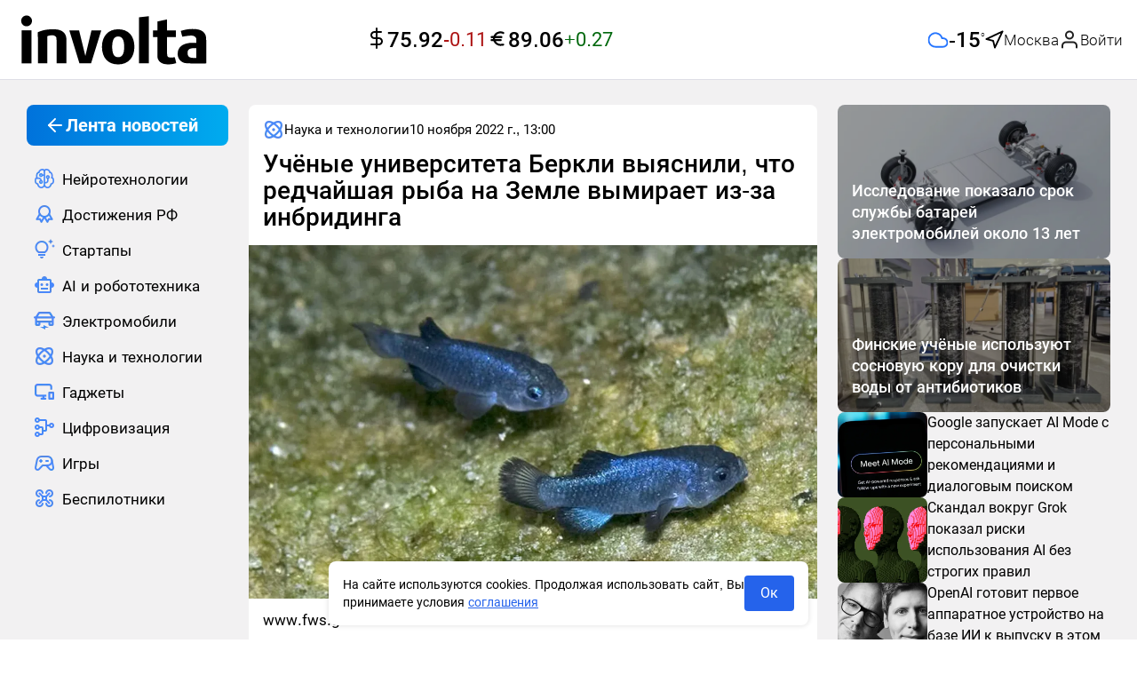

--- FILE ---
content_type: text/css; charset=utf-8
request_url: https://involta.media/_nuxt/ui-profile-menu.8c0b01bb.css
body_size: 41
content:
.profile-menu__item .profile-menu__item-link{color:var(--black)}.profile-menu__item .profile-menu__item-link:hover{background-color:var(--blue-light)}.router-link-active{color:var(--blue-dark)}.profile-menu__item-link{align-items:center;color:var(--black);cursor:pointer;display:flex;gap:.5rem;padding:.75rem 1rem}


--- FILE ---
content_type: text/css; charset=utf-8
request_url: https://involta.media/_nuxt/ui-comment.a5efdc40.css
body_size: 1241
content:
.comment__vertical-line-wrapper[data-v-cbf373b5]{border-color:var(--new-light-gray);border-style:solid;border-width:1px;cursor:pointer;display:flex;max-width:16px;min-width:16px;width:1rem}@media (max-width:375px){.comment__vertical-line-wrapper[data-v-cbf373b5]{max-width:12px;min-width:12px}}.comment__vertical-line-wrapper[data-v-cbf373b5]{border-width:0 0 0 1px}.comment__vertical-line-wrapper[data-v-cbf373b5]:after{border-bottom-left-radius:8px;border-color:var(--new-light-gray);border-style:solid;border-width:1px;border-width:0 0 1px 1px;box-sizing:border-box;content:"";cursor:pointer;display:block;height:2rem;margin-left:-1px;margin-top:-2px;width:100px}.comment__vertical-line-wrapper--last[data-v-cbf373b5]{height:0}.comment__vertical-line-wrapper--highlighted[data-v-cbf373b5],.comment__vertical-line-wrapper--highlighted[data-v-cbf373b5]:after{border-color:var(--blue)}.comment[data-v-cbf373b5]{display:flex;flex-direction:column}.comment-inner--blocked[data-v-cbf373b5]{align-items:center;border-radius:var(--standart-radius);display:flex;flex-direction:row;gap:.75rem;--tw-border-opacity:1;border:1px solid #4789fa;border-color:rgb(71 137 250/var(--tw-border-opacity));--tw-bg-opacity:1;background-color:#eff5ff;background-color:rgb(239 245 255/var(--tw-bg-opacity));padding:.75rem 10px}.comment-with-form[data-v-cbf373b5]{margin-bottom:1.25rem;padding-top:.25rem}.comment-with-form--moderation .comment-body__text-message[data-v-cbf373b5],.comment-with-form--moderation .comment-header__avatar-wrapper[data-v-cbf373b5],.comment-with-form--moderation .comment-header__date[data-v-cbf373b5],.comment-with-form--moderation .comment-header__name[data-v-cbf373b5]{opacity:.5}.comment-header[data-v-cbf373b5]{display:flex;gap:10px}.comment-header__avatar[data-v-cbf373b5]{border-radius:9999px;max-height:48px;max-width:48px;min-height:48px;min-width:48px;overflow:hidden}@media (max-width:639px){.comment-header__avatar[data-v-cbf373b5]{max-height:40px;max-width:40px;min-height:40px;min-width:40px}}.comment-header__avatar i[data-v-cbf373b5]{min-height:24px;min-width:24px}.comment-header__name[data-v-cbf373b5]{font-size:17px;font-weight:500;line-height:25px}.comment-header__date[data-v-cbf373b5]{color:var(--light-gray);font-size:14px;font-weight:400;line-height:20px}.comment-body__text[data-v-cbf373b5]{color:var(--black);font-size:16px;font-weight:400;line-height:20px;margin-top:6px}.comment-body__text-link[data-v-cbf373b5]{color:var(--blue)}.comment-body__img[data-v-cbf373b5]{height:100%;left:0;-o-object-fit:cover;object-fit:cover;position:absolute;top:0;width:100%}.comment-body__img-wrapper[data-v-cbf373b5]{margin-top:6px;max-height:400px;max-width:75%;min-height:175px;min-width:175px;position:relative;width:-moz-fit-content;width:fit-content}@media (max-width:480px){.comment-body__img-wrapper[data-v-cbf373b5]{width:100%}}.comment-body__img-actions[data-v-cbf373b5]{align-items:center;background-color:var(--el-overlay-color-lighter);color:var(--white);cursor:zoom-in;display:inline-flex;font-size:24px;height:100%;justify-content:center;left:0;opacity:0;position:absolute;top:0;transition:opacity var(--el-transition-duration);width:100%}.comment-body__img-actions[data-v-cbf373b5]:hover{opacity:1}.comment-body__img-actions:hover .comment-body__img-preview[data-v-cbf373b5]{display:inline-flex}.comment-body__img-preview[data-v-cbf373b5]{display:none}.comment-footer[data-v-cbf373b5]{align-items:center;display:flex;gap:1.25rem;justify-content:space-between;margin-top:6px}.comment-footer__left[data-v-cbf373b5]{align-items:center;display:flex;gap:.75rem;justify-content:flex-start}.comment-footer__button[data-v-cbf373b5]{border-style:none;height:auto}.comment-footer__button[data-v-cbf373b5]:not(.is-disabled):focus,.comment-footer__button[data-v-cbf373b5]:not(.is-disabled):hover{background-color:inherit}.comment-footer__button[data-v-cbf373b5]{padding:0}.comment-footer__button[data-v-cbf373b5] :hover{background-color:inherit}.comment-footer__button[data-v-cbf373b5]>span{display:flex;gap:.25rem}.comment-footer__button[data-v-cbf373b5] .text--level-5{font-weight:400}.comment-footer__button-more .text--level-5[data-v-cbf373b5]{color:var(--blue);font-size:16px;font-weight:400;line-height:20px}.comment-footer__button-answer .text--level-5[data-v-cbf373b5]{padding-bottom:.25rem;padding-right:.25rem;padding-top:.25rem}.comment-footer__button-answer .text--level-5[data-v-cbf373b5],.comment-footer__button-likes .text--level-5[data-v-cbf373b5]{color:var(--light-gray);font-size:16px;font-weight:400;line-height:20px}.user-avatar[data-v-cbf373b5]{background-color:var(--blue-light)}.user-avatar--empty[data-v-cbf373b5] img{height:1.75rem;width:1.75rem}@media (max-width:767px){.user-avatar--empty[data-v-cbf373b5] img{height:1.5rem;width:1.5rem}}.comment-subtree__loading[data-v-cbf373b5]{animation:subtreeLoading-cbf373b5 .8s steps(4) infinite;-webkit-clip-path:inset(0 16px 0 0);clip-path:inset(0 16px 0 0);display:inline-block;left:-2px;letter-spacing:2px;line-height:20px;position:relative;width:1rem}@keyframes subtreeLoading-cbf373b5{to{-webkit-clip-path:inset(0 -1ch 0 0);clip-path:inset(0 -1ch 0 0)}}.comments-subtree-enter-active[data-v-cbf373b5],.comments-subtree-leave-active[data-v-cbf373b5]{max-height:var(--a7206b2a);overflow-y:hidden;transition:opacity .5s linear,max-height .5s linear}.comments-subtree-enter-from[data-v-cbf373b5],.comments-subtree-leave-to[data-v-cbf373b5]{max-height:0;opacity:0;overflow-y:hidden}


--- FILE ---
content_type: text/css; charset=utf-8
request_url: https://involta.media/_nuxt/ui-consent-to-cookies.0e0053ad.css
body_size: 627
content:
.ui-consent[data-v-238dee94]{bottom:1rem;display:flex;left:50%;margin-left:auto;margin-right:auto;max-width:540px;position:fixed;z-index:50;--tw-translate-x:-50%;align-items:center;gap:12px;justify-content:space-between;transform:translate(-50%,var(--tw-translate-y)) rotate(var(--tw-rotate)) skew(var(--tw-skew-x)) skewY(var(--tw-skew-y)) scaleX(var(--tw-scale-x)) scaleY(var(--tw-scale-y));transform:translate(var(--tw-translate-x),var(--tw-translate-y)) rotate(var(--tw-rotate)) skew(var(--tw-skew-x)) skewY(var(--tw-skew-y)) scaleX(var(--tw-scale-x)) scaleY(var(--tw-scale-y))}.ui-consent[data-v-238dee94]>:not([hidden])~:not([hidden]){--tw-space-x-reverse:0;margin-left:1rem;margin-left:calc(1rem*(1 - var(--tw-space-x-reverse)));margin-right:0;margin-right:calc(1rem*var(--tw-space-x-reverse))}.ui-consent[data-v-238dee94]{background-color:var(--white);border-radius:var(--standart-radius);box-shadow:0 0 4px 2px #00000013;min-width:275px;padding:1rem;width:calc(100% - 16px)}.ui-consent__text[data-v-238dee94]{flex:1 1 0%;font-size:.875rem;line-height:1.25rem;margin:0}.ui-consent__link[data-v-238dee94]{--tw-text-opacity:1;color:#2563eb;color:rgb(37 99 235/var(--tw-text-opacity));text-decoration-line:underline}.ui-consent__button[data-v-238dee94]{border-radius:.25rem;width:56px;--tw-bg-opacity:1;background-color:#2563eb;background-color:rgb(37 99 235/var(--tw-bg-opacity));padding:.5rem 1rem;--tw-text-opacity:1;color:#fff;color:rgb(255 255 255/var(--tw-text-opacity));transition-duration:.15s;transition-property:color,background-color,border-color,text-decoration-color,fill,stroke,opacity,box-shadow,transform,filter,-webkit-backdrop-filter;transition-property:color,background-color,border-color,text-decoration-color,fill,stroke,opacity,box-shadow,transform,filter,backdrop-filter;transition-property:color,background-color,border-color,text-decoration-color,fill,stroke,opacity,box-shadow,transform,filter,backdrop-filter,-webkit-backdrop-filter;transition-timing-function:cubic-bezier(.4,0,.2,1)}.ui-consent__button[data-v-238dee94]:hover{--tw-bg-opacity:1;background-color:#1d4ed8;background-color:rgb(29 78 216/var(--tw-bg-opacity))}.ui-consent__button[data-v-238dee94]{margin-left:0!important}.fade-enter-active[data-v-238dee94],.fade-leave-active[data-v-238dee94]{transition-duration:.3s;transition-property:opacity;transition-timing-function:cubic-bezier(.4,0,.2,1)}.fade-enter-from[data-v-238dee94],.fade-leave-to[data-v-238dee94]{opacity:0}


--- FILE ---
content_type: application/javascript
request_url: https://involta.media/_nuxt/icon-profile.fbc46084.js
body_size: 319
content:
import{_ as e,o as t,m as n,n as o}from"./entry.af7eb995.js";const s={},r={xmlns:"http://www.w3.org/2000/svg",width:"24",height:"25",viewBox:"0 0 24 25",fill:"none"},c=o("path",{d:"M20 21.5V19.5C20 18.4391 19.5786 17.4217 18.8284 16.6716C18.0783 15.9214 17.0609 15.5 16 15.5H8C6.93913 15.5 5.92172 15.9214 5.17157 16.6716C4.42143 17.4217 4 18.4391 4 19.5V21.5",stroke:"#1E1E1E","stroke-width":"2","stroke-linecap":"round","stroke-linejoin":"round"},null,-1),i=o("path",{d:"M12 11.5C14.2091 11.5 16 9.70914 16 7.5C16 5.29086 14.2091 3.5 12 3.5C9.79086 3.5 8 5.29086 8 7.5C8 9.70914 9.79086 11.5 12 11.5Z",stroke:"#1E1E1E","stroke-width":"2","stroke-linecap":"round","stroke-linejoin":"round"},null,-1),d=[c,i];function _(l,a){return t(),n("svg",r,d)}const k=e(s,[["render",_]]);export{k as default};


--- FILE ---
content_type: application/javascript
request_url: https://involta.media/_nuxt/layout-rsidebar.4de93688.js
body_size: 1133
content:
import{d as x,r as k,X as L,o as s,m as l,n as r,R as M,p as e,A,_ as R,e as B,s as W,b as z,M as V,w,W as E,x as d,v as m,F as S,q as F,c as g,y as H,f as j,S as q,t as h,T as G,I as J,d5 as O}from"./entry.af7eb995.js";import{u as U}from"./publication.31914653.js";import{u as X}from"./useExecute.63d171d5.js";import{u as K}from"./adverts.dcdaf877.js";const Q={class:"blck-rklm__wrapper"},Y=["data-is-from-server","innerHTML"],Z=x({__name:"publications-rsidebar-desk",props:{advert:{}},setup($){const a=A(),o=k(null),c=k(!1);return L(()=>{X(o)}),(i,u)=>(s(),l("div",Q,[r("div",{ref_key:"advertWrapper",ref:o,class:M(["blck-rklm",e(a).public.isDev&&"blck-rklm--dev"]),"data-rklm-placement":"publicationsRsidebarDesk","data-is-from-server":e(c),innerHTML:i.advert.code},null,10,Y)]))}});const P=R(Z,[["__scopeId","data-v-32036f74"]]),tt={class:"rsidebar mb-4"},et={class:"rsidebar-preview__title"},st={class:"rsidebar-preview-small__title"},at=x({__name:"layout-rsidebar",async setup($){let a,o;const c=B(),i=K(),u=U(),{sidebarPreviews:D}=W(u),_=z(),n=V("publicationRightSidebarType"),C=()=>n.value==="category"||n.value==="top"?n.value:O(1,101)<=50?(n.value="category","category"):(n.value="top","top"),{pending:I}=([a,o]=w(()=>j(()=>u.getSidebarPublications({publicationSlug:`${_.params.publicationSlug}`,type:C()}),{watch:[()=>_.params.publicationSlug,()=>_.params.categorySlug??"post"],server:!1},"$UWNjvpoJrG")),a=await a,o(),a),b=E(()=>i.adverts.find(p=>p.place==="publicationsRsidebarDesk"));return(p,ot)=>{const y=G,f=J,T=q;return s(),l("aside",null,[d(T,null,{default:m(()=>{var v;return[r("div",tt,[(s(!0),l(S,null,F(e(D),(t,N)=>(s(),l(S,{key:t.publicationId},[N<2?(s(),g(f,{key:0,to:`/${t.oldPath?"post":t.categorySlug}/${t.publicationSlug}`,class:"rsidebar-preview"},{default:m(()=>[d(y,{class:"rsidebar-preview__img",src:t.teaserImageSmall,alt:`Заголовок публикации: ${t.title}`,title:`Заголовок публикации: ${t.title}`,width:467,height:263,loading:"lazy"},null,8,["src","alt","title"]),r("p",et,h(t.title),1)]),_:2},1032,["to"])):(s(),g(f,{key:1,to:`/${t.oldPath?"post":t.categorySlug}/${t.publicationSlug}`,class:"rsidebar-preview-small"},{default:m(()=>[d(y,{class:"rsidebar-preview-small__img",src:t.teaserImageSmall,loading:"lazy",alt:`Заголовок публикации: ${t.title}`,title:`Заголовок публикации: ${t.title}`,width:101,height:96},null,8,["src","alt","title"]),r("p",st,h(t.title),1)]),_:2},1032,["to"]))],64))),128))]),(v=e(b))!=null&&v.code&&!e(I)&&!e(c).isMobile?(s(),g(e(P),{key:0,advert:e(b),class:"sticky top-[5px]"},null,8,["advert"])):H("",!0)]}),_:1})])}}});const it=R(at,[["__scopeId","data-v-b69ee073"]]);export{it as default};


--- FILE ---
content_type: application/javascript;charset=utf-8
request_url: https://smi2.ru/data/js/102056.js
body_size: 2866
content:
window['jsapi_rtb_ctx'] = 'EiBmNDA2MDM2MzA2ZTdmNWRmZTIzM2JjMDRmMjIwZDQ1YxofEPGF1csGIgVydV9SVSoOMTguMjE2LjEzMy4xNzcwASoTCIGfAxoNaW52b2x0YS5tZWRpYQ';function _jsload(src){var sc=document.createElement("script");sc.type="text/javascript";sc.async=true;sc.src=src;var s=document.getElementsByTagName("script")[0];s.parentNode.insertBefore(sc,s);};(function(){document.getElementById("unit_102056").innerHTML="<style>.container-102056 { margin: 20px 0; } .container-102056-player {} .container-102056 .jsapi-vast-player, .container-102056 .jsapi-media-player { max-width: 600px; height: 300px; margin: auto; overflow: hidden; } .container-102056 .jsapi-media-logo-top { padding: 0; } /* zen reset */ .container-102056.container-102056-native .left-button, .container-102056.container-102056-native .right-button { display: none; } .container-102056.container-102056-native .zen-container { overflow: initial; height: 100%; } .container-102056.container-102056-native .list-container { -webkit-box-sizing: content-box; box-sizing: content-box; white-space: normal; overflow: initial; height: 100%; display: -webkit-box; display: -ms-flexbox; display: flex; margin: 0 -5px; } .container-102056.container-102056-native .list-container-item { height: auto; margin-right: 0; border-radius: 0; overflow: initial; height: 100%; padding: 0 5px; } /* native */ .container-102056-native { max-width: 640px; height: 360px; margin: auto; position: relative; font-family: Arial, sans-serif; } .container-102056-native .container-102056__header { max-height: 18px; margin-bottom: 12px; display: -webkit-box; display: -ms-flexbox; display: flex; -webkit-box-pack: justify; -ms-flex-pack: justify; justify-content: space-between; position: absolute; left: 4px; top: 4px; z-index: 1; } .container-102056-native .container-102056__header-text { font-family: blockacregular, sans-serif; font-size: 16px; line-height: 18px; color: #202020; display: none; } .container-102056-native .container-102056__header-logo { display: inline-block; vertical-align: top; height: 18px !important; width: auto; display: none; } .container-102056-native .container-102056__header-logo-link { display: none; } .container-102056-native .container-102056__space { -webkit-box-flex: 1; -ms-flex-positive: 1; flex-grow: 1; } .container-102056-native .container-102056__ad-label { position: absolute; top: 4px; left: 4px; } .container-102056-native .container-102056__ad-link { display: inline-block; vertical-align: top; font-family: Arial, sans-serif; font-size: 8px; line-height: 12px; font-weight: normal; color: #fff !important; text-decoration: none !important; background: rgba(0, 0, 0, .3); padding: 0 4px; text-transform: uppercase; letter-spacing: .4px; will-change: opacity; border-radius: 6px; } .container-102056-native .container-102056__ad-link:hover { opacity: .8; } .container-102056-native .list-container-item { display: inline-block; vertical-align: top; width: 100% !important; -webkit-box-sizing: border-box; box-sizing: border-box; margin-bottom: 10px; } .container-102056-native .list-container-item:last-child {} .container-102056-native .list-container-item>div { height: 100%; -webkit-box-shadow: 0 0 15px rgba(0, 0, 0, .2); box-shadow: 0 0 15px rgba(0, 0, 0, .2); position: relative; } .container-102056-native .container-102056__link { display: -webkit-box; display: -ms-flexbox; display: flex; -webkit-box-orient: vertical; -webkit-box-direction: normal; -ms-flex-direction: column; flex-direction: column; height: 100%; margin: 0; padding: 0; text-decoration: none; overflow: hidden; } .container-102056-native .container-102056__img-wrap { width: 100%; min-height: 160px; position: relative; -webkit-box-flex: 1; -ms-flex-positive: 1; flex-grow: 1; } .container-102056-native .container-102056__img { display: block; border: none; position: absolute; top: 0px; left: 0px; right: 0px; bottom: 0px; background-repeat: no-repeat; background-position: center center; background-size: cover; } .container-102056-native .container-102056__text { display: -webkit-box; display: -ms-flexbox; display: flex; -webkit-box-orient: vertical; -webkit-box-direction: normal; -ms-flex-direction: column; flex-direction: column; padding: 8px; } .container-102056-native .container-102056__source { display: none; } .container-102056-native .container-102056__logo { width: 16px; height: 16px; float: left; margin-right: 6px; } .container-102056-native .container-102056__domain { font-size: 12px; line-height: 16px; color: #464646; word-break: break-word; } .container-102056-native .container-102056__title { font-family: Arial, Helvetica, sans-serif; font-size: 18px; line-height: 22px; color: #000; font-weight: bold; text-align: left; word-wrap: break-word; overflow: hidden; max-height: 88px; display: -webkit-box; -webkit-line-clamp: 4; -webkit-box-orient: vertical; margin-bottom: 5px; } .container-102056-native .container-102056__title:hover {} .container-102056__text-space { -webkit-box-flex: 1; -ms-flex-positive: 1; flex-grow: 1; } .container-102056-native .container-102056__more { font-size: 14px; line-height: 30px; color: #fff; background-color: #3D7BF4; border-radius: 4px; text-align: center; } .container-102056-native .hidden { display: none; }</style>";var cb=function(){var clickTracking = "";/* deprecated */ var adLabel = {"link":"https://smi2.ru/newdata/adinfo?ad=0&bl=102056&nvuuid=42008ed2-f100-a8e2-6900-0061750001d3&rnd=1641272034"};var unitElement = JsAPI.Dom.getElement('unit_102056'); unitElement.removeAttribute('id'); var a = unitElement.querySelector('a'); if (a) unitElement.removeChild(a); unitElement.classList.add('unit-102056'); var parentElement, headerContainer; JsAPI.Dom.appendChild(unitElement, parentElement = JsAPI.Dom.createDom('div', 'container-102056')); function item_content_renderer(parent, model, index) { var url = model['url']; var image = model['image']; var logo = model['logo']; var domain = model['domain']; var title = model['title']; var adLabel = model['ad_label']; var el; JsAPI.Dom.appendChild(parent, el = JsAPI.Dom.createDom('div', undefined, [ JsAPI.Dom.createDom('a', { 'class': 'container-102056__link', 'href': url, 'target': '_blank', 'rel': 'noopener noreferrer nofollow' }, [ JsAPI.Dom.createDom('div', 'container-102056__img-wrap', JsAPI.Dom.createDom('div', { 'class': 'container-102056__img', 'style': 'background-image: url(' + image + ')' })), JsAPI.Dom.createDom('div', 'container-102056__text', [ JsAPI.Dom.createDom('div', 'container-102056__source', [ JsAPI.Dom.createDom('img', { 'class': logo ? 'container-102056__logo' : 'hidden', 'src': logo }), JsAPI.Dom.createDom('div', 'container-102056__domain', domain) ]), JsAPI.Dom.createDom('div', 'container-102056__title', title), JsAPI.Dom.createDom('div', 'container-102056__text-space'), JsAPI.Dom.createDom('div', 'container-102056__more', 'Подробнее') ]) ]) ])); /* Добавление рекламной метки */ var adLabelElem; JsAPI.Dom.appendChild(el, adLabelElem = JsAPI.Dom.createDom('div', 'container-102056__ad-label')); try { if (adLabel) { var adLinkElem = JsAPI.Dom.createDom('a', { 'class': 'container-102056__ad-link', 'href': adLabel.link, 'target': '_blank', 'rel': 'noopener noreferrer nofollow' }, 'Реклама'); adLinkElem.addEventListener('click', function(event) { event.stopPropagation(); }); JsAPI.Dom.appendChild(adLabelElem, adLinkElem); } } catch (error) {} } function callBack(eventType, vastObj) { } function emptyContent() { var event = new CustomEvent('smi2NoContent', { bubbles: true }); unitElement.dispatchEvent(event); } function playerHaveContent() { parentElement.classList.add('container-102056-player'); } function nativeHaveContent() { parentElement.classList.remove('container-102056-player'); parentElement.classList.add('container-102056-native'); } function nativeBeforeRender() { } function end_callback() { } JsAPI.Ui.ExAd({ 'block_id': 102056, 'parent_element': parentElement, 'end_callback': end_callback, 'preset_player': { 'use_blur': true, 'callback': { 'empty_content': emptyContent, 'have_content': playerHaveContent, 'volumechange': callBack, }, }, 'preset_native': { 'page_size': 2, 'max_page_count': 1, 'item_content_renderer': item_content_renderer, 'callback': { 'before_render': nativeBeforeRender, 'have_content': nativeHaveContent, 'empty_content': emptyContent, } }, });};if(!window.jsapi){window.jsapi=[];_jsload("//static.smi2.net/static/jsapi/jsapi.v5.25.25.ru_RU.js");}window.jsapi.push(cb);}());/* StatMedia */(function(w,d,c){(w[c]=w[c]||[]).push(function(){try{w.statmedia53121=new StatMedia({"id":53121,"user_id":null,"user_datetime":1769292529877,"session_id":null,"gen_datetime":1769292529879});}catch(e){}});if(!window.__statmedia){var p=d.createElement('script');p.type='text/javascript';p.async=true;p.src='https://cdnjs.smi2.ru/sm.js';var s=d.getElementsByTagName('script')[0];s.parentNode.insertBefore(p,s);}})(window,document,'__statmedia_callbacks');/* /StatMedia */